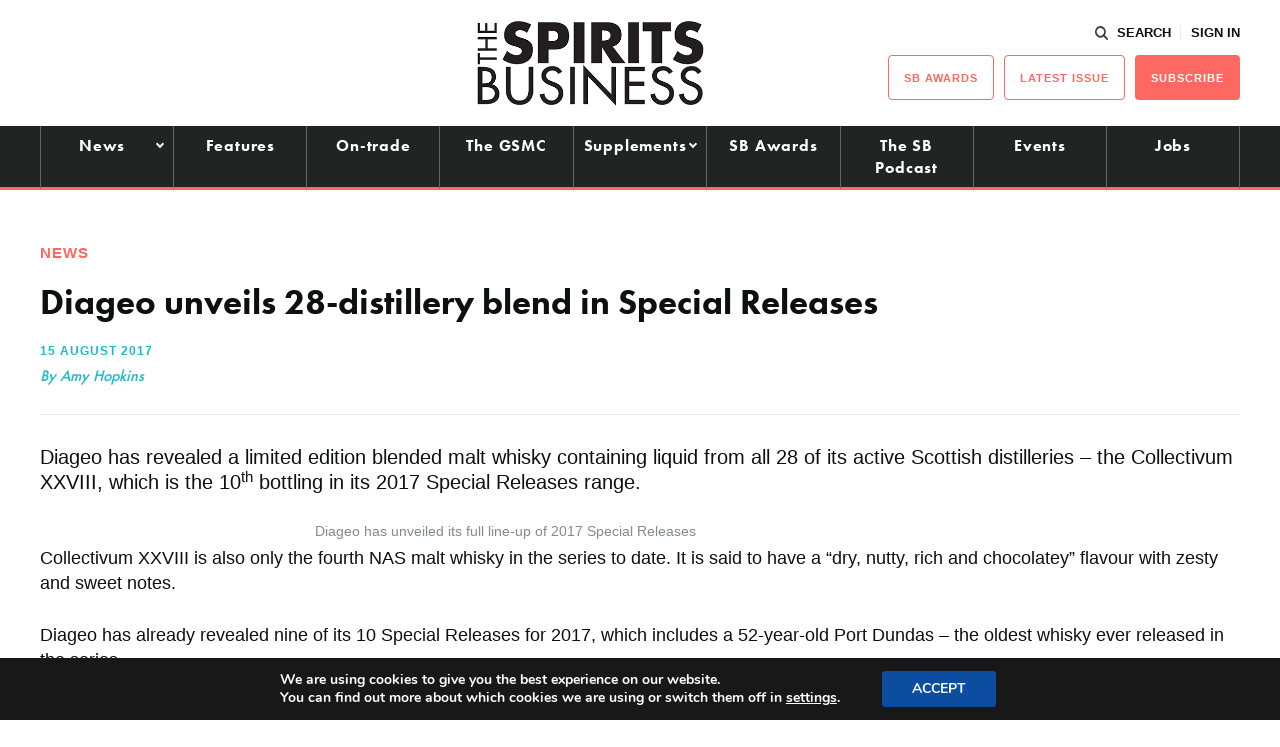

--- FILE ---
content_type: text/html; charset=utf-8
request_url: https://www.google.com/recaptcha/api2/aframe
body_size: 266
content:
<!DOCTYPE HTML><html><head><meta http-equiv="content-type" content="text/html; charset=UTF-8"></head><body><script nonce="Cn828NYdcwYSLRwy4AiiwQ">/** Anti-fraud and anti-abuse applications only. See google.com/recaptcha */ try{var clients={'sodar':'https://pagead2.googlesyndication.com/pagead/sodar?'};window.addEventListener("message",function(a){try{if(a.source===window.parent){var b=JSON.parse(a.data);var c=clients[b['id']];if(c){var d=document.createElement('img');d.src=c+b['params']+'&rc='+(localStorage.getItem("rc::a")?sessionStorage.getItem("rc::b"):"");window.document.body.appendChild(d);sessionStorage.setItem("rc::e",parseInt(sessionStorage.getItem("rc::e")||0)+1);localStorage.setItem("rc::h",'1768878339170');}}}catch(b){}});window.parent.postMessage("_grecaptcha_ready", "*");}catch(b){}</script></body></html>

--- FILE ---
content_type: application/javascript; charset=utf-8
request_url: https://fundingchoicesmessages.google.com/f/AGSKWxUVpQ-6Lxrs4LNy3GmVP07E4UY8gMOw1gCwS9QD8N34djQCqKX6Pm5eJlPgt8mR2tVfadV50HKvLAW3Z2Bzy0OImChjHP54qwR0F95heUehy4Y6apuFnclN-q9wdbAYrPMypPiQvjYfyZCHnnI2qSsKEQANabFgReKyPrPcVjG5NyJauHVNFMaoyA-R/_/ad_configurations_spot=/header_ads_/pop_ad./awe2.js
body_size: -1290
content:
window['8c92b7a6-c5de-44f2-91c9-5368d9a69ce4'] = true;

--- FILE ---
content_type: application/javascript; charset=utf-8
request_url: https://fundingchoicesmessages.google.com/f/AGSKWxXO-RCnVimPR9kf_FwYRO0-Md1VukCUUkbO75E9tpqQ0OEpniSLuRkeCSJJBRxn1Adnj6nDBYW9A2BdxgVkQjK7vsFUXP02Dy0yCPagQ6_mRtykHjoWK0gK6PsEMNn3kIqDH4gUAA==?fccs=W251bGwsbnVsbCxudWxsLG51bGwsbnVsbCxudWxsLFsxNzY4ODc4MzM3LDE5NzAwMDAwMF0sbnVsbCxudWxsLG51bGwsW251bGwsWzcsOSw2XSxudWxsLDIsbnVsbCwiZW4iLG51bGwsbnVsbCxudWxsLG51bGwsbnVsbCwxXSwiaHR0cHM6Ly93d3cudGhlc3Bpcml0c2J1c2luZXNzLmNvbS8yMDE3LzA4L2RpYWdlby11bnZlaWxzLTI4LWRpc3RpbGxlcnktYmxlbmQtaW4tc3BlY2lhbC1yZWxlYXNlcy8iLG51bGwsW1s4LCJNOWxrelVhWkRzZyJdLFs5LCJlbi1VUyJdLFsxOSwiMiJdLFsxNywiWzBdIl0sWzI0LCIiXSxbMjksImZhbHNlIl1dXQ
body_size: 222
content:
if (typeof __googlefc.fcKernelManager.run === 'function') {"use strict";this.default_ContributorServingResponseClientJs=this.default_ContributorServingResponseClientJs||{};(function(_){var window=this;
try{
var np=function(a){this.A=_.t(a)};_.u(np,_.J);var op=function(a){this.A=_.t(a)};_.u(op,_.J);op.prototype.getWhitelistStatus=function(){return _.F(this,2)};var pp=function(a){this.A=_.t(a)};_.u(pp,_.J);var qp=_.Zc(pp),rp=function(a,b,c){this.B=a;this.j=_.A(b,np,1);this.l=_.A(b,_.Nk,3);this.F=_.A(b,op,4);a=this.B.location.hostname;this.D=_.Dg(this.j,2)&&_.O(this.j,2)!==""?_.O(this.j,2):a;a=new _.Og(_.Ok(this.l));this.C=new _.bh(_.q.document,this.D,a);this.console=null;this.o=new _.jp(this.B,c,a)};
rp.prototype.run=function(){if(_.O(this.j,3)){var a=this.C,b=_.O(this.j,3),c=_.dh(a),d=new _.Ug;b=_.fg(d,1,b);c=_.C(c,1,b);_.hh(a,c)}else _.eh(this.C,"FCNEC");_.lp(this.o,_.A(this.l,_.Ae,1),this.l.getDefaultConsentRevocationText(),this.l.getDefaultConsentRevocationCloseText(),this.l.getDefaultConsentRevocationAttestationText(),this.D);_.mp(this.o,_.F(this.F,1),this.F.getWhitelistStatus());var e;a=(e=this.B.googlefc)==null?void 0:e.__executeManualDeployment;a!==void 0&&typeof a==="function"&&_.Qo(this.o.G,
"manualDeploymentApi")};var sp=function(){};sp.prototype.run=function(a,b,c){var d;return _.v(function(e){d=qp(b);(new rp(a,d,c)).run();return e.return({})})};_.Rk(7,new sp);
}catch(e){_._DumpException(e)}
}).call(this,this.default_ContributorServingResponseClientJs);
// Google Inc.

//# sourceURL=/_/mss/boq-content-ads-contributor/_/js/k=boq-content-ads-contributor.ContributorServingResponseClientJs.en_US.M9lkzUaZDsg.es5.O/d=1/exm=ad_blocking_detection_executable,kernel_loader,loader_js_executable,web_iab_tcf_v2_signal_executable/ed=1/rs=AJlcJMzanTQvnnVdXXtZinnKRQ21NfsPog/m=cookie_refresh_executable
__googlefc.fcKernelManager.run('\x5b\x5b\x5b7,\x22\x5b\x5bnull,\\\x22thespiritsbusiness.com\\\x22,\\\x22AKsRol_Dv9y9di2OZ1Y6isoYTa_DJ11_MnZ7rfj9fVm9h7io-b3v_SqoZ5JJ6LLBNaVAHkhQ1XVRZDMhUPKBoxXNiZhB55jVfod-nmez79WE1h3UnNb9EVEyUMAh2dyHMTzQrddm4K7N8FScq0r0WMh9dWSLOkGN6A\\\\u003d\\\\u003d\\\x22\x5d,null,\x5b\x5bnull,null,null,\\\x22https:\/\/fundingchoicesmessages.google.com\/f\/AGSKWxWNl4vaML9h4D7Nlqocl70Lv7Fxp3QZqKrtFyFC6H-cIy5JvbyYvaIZj27DpYzLwsIMtcLGRPK0Ju0CENrGh85nkhXF1CwmL3nywhgdc14IF2CN_elt_EgE50DqSSMLIjJCnRwLzg\\\\u003d\\\\u003d\\\x22\x5d,null,null,\x5bnull,null,null,\\\x22https:\/\/fundingchoicesmessages.google.com\/el\/AGSKWxVpG20dKmZ5eRvHsOcTlCZwO1hHYzS1NW5y9Zka3SXDvYHdVksSWFq9n4aid8WuCmOZygjrZTcIHq24zR-i4k0k7p0o8EmAKqASyfLd091mhbhB7R-K7pQJXCq7mk8OAKm_UAnyGA\\\\u003d\\\\u003d\\\x22\x5d,null,\x5bnull,\x5b7,9,6\x5d,null,2,null,\\\x22en\\\x22,null,null,null,null,null,1\x5d,null,\\\x22Privacy and cookie settings\\\x22,\\\x22Close\\\x22,null,null,null,\\\x22Managed by Google. Complies with IAB TCF. CMP ID: 300\\\x22\x5d,\x5b3,1\x5d\x5d\x22\x5d\x5d,\x5bnull,null,null,\x22https:\/\/fundingchoicesmessages.google.com\/f\/AGSKWxUmmKlY4Ljm99vNNVIEF6DBi9Jh0aw8TwE5hxhke34iUJoYjl5tloWgRU3_Opnclk-3xGUIHJ3Xu4fa5qyz3uDUsO_3BG5brvjxKR4rprqndqWlT5vZTqP3sCTAm7s3ZJrRWyclwg\\u003d\\u003d\x22\x5d\x5d');}